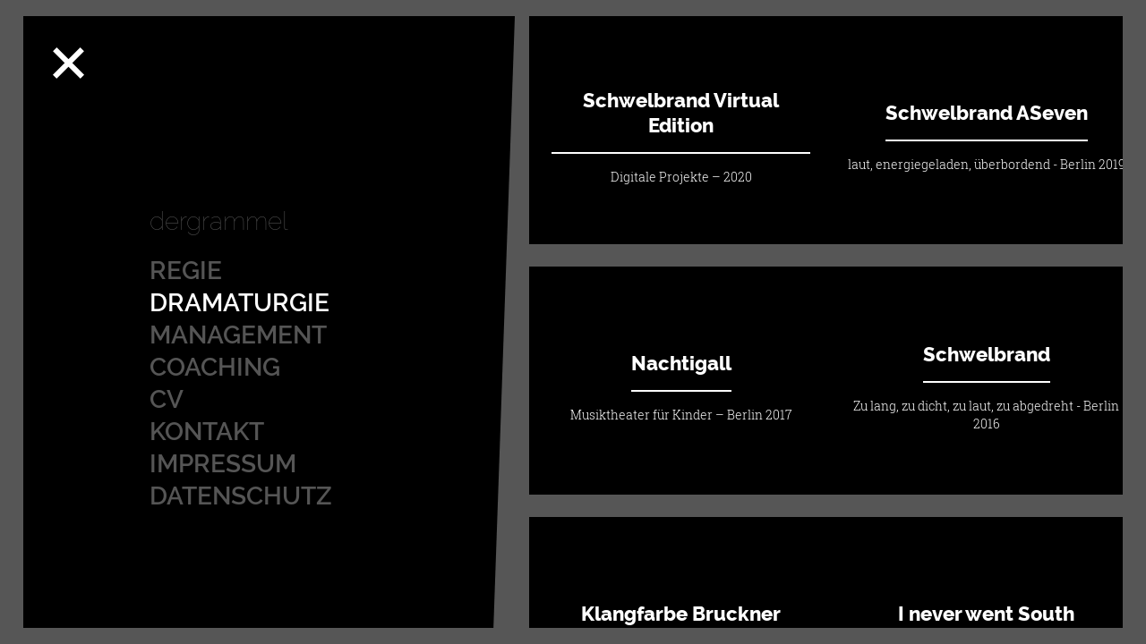

--- FILE ---
content_type: text/html; charset=utf-8
request_url: https://dergrammel.de/dramaturgie
body_size: 1489
content:


<!doctype html>
<html lang="de">
<head>
	<title>dergrammel - Dramaturgie</title>

<base href="https://dergrammel.de/" />
<meta http-equiv="X-UA-Compatible" content="IE=edge">
<meta name="viewport" content="width=device-width, initial-scale=1.0, maximum-scale=1.0, user-scalable=no" />
<meta name="Generator" content="CMS Made Simple - Copyright (C) 2004-2016. All rights reserved." />
<meta http-equiv="Content-Type" content="text/html; charset=utf-8" />
<meta name="description" content="Outside Eye und erster Zuschauer von der Ideenfindung bis zur Umsetzung; in der Konzeptentwicklung und Probenphase.">
	<link rel="stylesheet" href="lib/bootstrap/css/bootstrap.min.css">
	<link rel="stylesheet" type="text/css" href="https://dergrammel.de/tmp/cache/stylesheet_combined_c349f858441f48a79a58ede27f98c6a0.css" />

	<script src="lib/js/prefixfree.min.js"></script>

	<script src="lib/jquery/js/jquery-1.11.1.min.js"></script>
	<script src="lib/bootstrap/js/bootstrap.min.js"></script>
	<script src="lib/bootstrap/js/carousel-swipe.js"></script>
	<script src="lib/bootstrap/js/ie10-viewport-bug-workaround.js"></script>
	<script src="lib/js/barba.min.js"></script>

	<script src="modules/Gallery/templates/slimbox/js/slimbox2.js"></script>
	<script src="//cdnjs.cloudflare.com/ajax/libs/gsap/1.19.0/TweenMax.min.js"></script>

	<script src="lib/js/slimscroll.js"></script>
	<script>var firstRun = true;</script>
	<script src="uploads/template/js/global.js"></script>
	<script src="uploads/template/js/analytics.js"></script>
</head><body>
	<div id="stage" class="stage-root">
		<div class="cont root dark" data-stage-class="stage-root"  data-namespace="beta">
			<div class="left">
				<div class="bgBox"> </div>
				<header id="header">
					<h1>dergrammel - DRAMATURGIE</h1>
				</header>

				<a href="" class="btn-toggle btn-close hidden"> </a>

				<nav id="menu">
					




<ul><li><a id="nav-dergrammel" class="" href="https://dergrammel.de/" data-transition="alpha">dergrammel</a></li><li><a id="nav-regie" class="" href="https://dergrammel.de/regie" data-transition="beta">REGIE</a></li><li class="active"><a id="nav-dramaturgie" class="active" href="https://dergrammel.de/dramaturgie" data-transition="beta">DRAMATURGIE</a></li><li><a id="nav-management" class="" href="https://dergrammel.de/management" data-transition="beta">MANAGEMENT</a></li><li><a id="nav-coaching" class="" href="https://dergrammel.de/coaching">COACHING</a></li><li><a id="nav-pressemappe" class=" no-barba" href="http://dergrammel.de/cv">CV</a></li><li><a id="nav-kontakt" class="" href="https://dergrammel.de/kontakt" data-transition="gamma">KONTAKT</a></li><li><a id="nav-impressum" class="" href="https://dergrammel.de/impressum" data-transition="gamma">IMPRESSUM</a></li><li><a id="nav-datenschutz" class="" href="https://dergrammel.de/datenschutz" data-transition="gamma">DATENSCHUTZ</a></li></ul>
				</nav>
			</div>

			<div class="right">
				<div class="mob-header">
					<div class="mob-inner">
						<div class="bgBox"> </div>
						<div>
							<button class="btn-toggle" type="button"></button>
							<h1><a href="https://dergrammel.de">dergrammel</a></h1>
						</div>
					</div>
				</div>
				<div class="inner">
					<div class="scrollbars">
					
<div class="overview">
			<div class="flex">
		<a href="https://dergrammel.de/schwelbrandvirtual" data-transition="delta">
			<div class="inner">
				<span>Schwelbrand Virtual Edition</span>
				<span>Digitale Projekte – 2020</span>
			</div>
		</a>
	</div>
				<div class="flex">
		<a href="https://dergrammel.de/schwelbrand_aseven" data-transition="delta">
			<div class="inner">
				<span>Schwelbrand ASeven</span>
				<span>laut, energiegeladen, überbordend - Berlin 2019</span>
			</div>
		</a>
	</div>
				<div class="flex">
		<a href="https://dergrammel.de/nachtigall-berlin" data-transition="delta">
			<div class="inner">
				<span>Nachtigall</span>
				<span>Musiktheater für Kinder – Berlin 2017</span>
			</div>
		</a>
	</div>
				<div class="flex">
		<a href="https://dergrammel.de/dramaturgie/schwelbrand-berlin" data-transition="delta">
			<div class="inner">
				<span>Schwelbrand</span>
				<span>Zu lang, zu dicht, zu laut, zu abgedreht - Berlin 2016</span>
			</div>
		</a>
	</div>
				<div class="flex">
		<a href="https://dergrammel.de/bruckner" data-transition="delta">
			<div class="inner">
				<span>Klangfarbe Bruckner</span>
				<span>Konzertinstallation – Duisburg 2015</span>
			</div>
		</a>
	</div>
				<div class="flex">
		<a href="https://dergrammel.de/dramaturgie/never-south-ffm" data-transition="delta">
			<div class="inner">
				<span>I never went South</span>
				<span>Ein Konzert - Frankfurt 2011</span>
			</div>
		</a>
	</div>
				<div class="flex">
		<a href="https://dergrammel.de/anmeinerstatt" data-transition="delta">
			<div class="inner">
				<span>an meiner statt</span>
				<span>Musiktheater - 2009/2010</span>
			</div>
		</a>
	</div>
				<div class="flex">
		<a href="https://dergrammel.de/zerbombt" data-transition="delta">
			<div class="inner">
				<span>Zerbombt</span>
				<span>Schauspiel von Sarah Kane - 2005</span>
			</div>
		</a>
	</div>
				<div class="flex">
		<a href="https://dergrammel.de/mentoring" data-transition="delta">
			<div class="inner">
				<span>Visual Mentoring</span>
				<span>Das Image-Puzzle selbst in die Hand nehmen</span>
			</div>
		</a>
	</div>
	
</div>					</div>
				</div>
			</div>
		</div>
	</div>
</body>
</html>


--- FILE ---
content_type: text/css
request_url: https://dergrammel.de/tmp/cache/stylesheet_combined_c349f858441f48a79a58ede27f98c6a0.css
body_size: 5217
content:
/* cmsms stylesheet: Layout modified: Donnerstag, 2. März 2017 12:28:27 */
@font-face {
	font-family: 'Raleway Italic';
	src: url('https://dergrammel.de/uploads/template/fonts/Raleway-Italic.ttf');
}

@font-face {
	font-family: 'Raleway Thin';
	src: url('https://dergrammel.de/uploads/template/fonts/Raleway-Thin.ttf');
}

@font-face {
	font-family: 'Raleway Regular';
	src: url('https://dergrammel.de/uploads/template/fonts/Raleway-Regular.ttf');
}

@font-face {
	font-family: 'Raleway SemiBold';
	src: url('https://dergrammel.de/uploads/template/fonts/Raleway-SemiBold.ttf');
}

@font-face {
	font-family: 'Raleway ExtraBold';
	src: url('https://dergrammel.de/uploads/template/fonts/Raleway-ExtraBold.ttf');
}

@font-face {
	font-family: 'RobotoSlab Regular';
	src: url('https://dergrammel.de/uploads/template/fonts/RobotoSlab-Regular.ttf');
}

@font-face {
	font-family: 'RobotoSlab Light';
	src: url('https://dergrammel.de/uploads/template/fonts/RobotoSlab-Light.ttf');
}

body {
	font-family: "Raleway SemiBold", Helvetica, Arial, sans-serif;
	font-size: 14px;
	line-height: 1.42857143;
	color: #000;
	background-color: #565656;
}

a:hover,
a:visited,
a:active,
a:link {
	text-decoration: none;
	outline-style: none;
}

.form-control:focus {
	border-color: transparent transparent #333!important;
	outline: 0;
	-webkit-box-shadow: none;
	box-shadow: none;
}

#stage {
	position: relative;
	width: 96vw;
	height: 95vh;
	min-height: 95vh;
	margin: 2.5vh auto;
}

#stage.stage-root {
	overflow: hidden;
}

#stage.stage-def {
	height: auto;
	background-repeat: no-repeat;
	background-position: 0 0;
	background-size: 1220px 770px;
	overflow: hidden;
}

@media (min-width: 1218px) {
	.def.cont {
		background-size: 100% auto;
	}

	.def.cont:before {
		height: 0% !important;
		padding-bottom: 84% !important;
	}
}

.cont.bgimage {
	background-repeat: no-repeat;
	background-color: #fff;
}

.cont {
	position: absolute;
	width: 100%;
	height: 100%;
	overflow: hidden;
}

.def.cont {
	position: static;
	max-height: none;
	min-height: 94vh;
}

.def.cont:before {
	content: '';
	position: absolute;
	top: 0;
	left: 0;
	width: 100%;
	height: 100%;
	background: -moz-linear-gradient(90deg, rgba(255,255,255,1) 0%, rgba(255,255,255,0) 75%, rgba(255,255,255,0) 100%);
	background: -webkit-gradient(linear, left top, left bottom, color-stop(0%, rgba(255,255,255,0)), color-stop(25%, rgba(255,255,255,0)), color-stop(100%, rgba(255,255,255,1)));
	background: -webkit-linear-gradient(90deg, rgba(255,255,255,1) 0%, rgba(255,255,255,0) 75%, rgba(255,255,255,0) 100%);
	background: -o-linear-gradient(90deg, rgba(255,255,255,1) 0%, rgba(255,255,255,0) 75%, rgba(255,255,255,0) 100%);
	background: -ms-linear-gradient(90deg, rgba(255,255,255,1) 0%, rgba(255,255,255,0) 75%, rgba(255,255,255,0) 100%);
	background: linear-gradient(0deg, rgba(255,255,255,1) 0%, rgba(255,255,255,0) 75%, rgba(255,255,255,0) 100%);
	padding-bottom: 67% !important;
}

.left,
.right {
	position: relative;
	float: left;
	height: 100%;
}

.left {
	width: 46%;
	background-color: #000;
	z-index: 2;
}

.right {
	width: 54%;
	background-color: #000;
	z-index: 1;
	overflow-y: auto;
}

.left > * {
	position: absolute;
}

.left > .bgBox {
	top: -20px;
	left: -4%;
	width: 107%;
	height: 105%;
	transform: rotate(2deg);
	background-color: #fff;
/*opacity: 0.1;*/
}

.right .inner {
	height: 100%;
/*	overflow: hidden;*/
	overflow-x: hidden;
}

#men-over {
	position: absolute;
	top: 0;
	right: 0;
	height: 100%;
	z-index: 9;
}

#men-over > .bgBox {
	position: absolute;
	top: -20px;
	left: -4%;
	width: 107%;
	height: 105%;
	transform: rotate(2deg);
	background-color: #565656;
}

#men-over-inner {
	position: relative;
}

#men-over a {
	display: block;
	float: left;
	box-sizing: border-box;
	width: 31%;
	height: 220px;
	font-family: "RobotoSlab Light", Helvetica, Arial, sans-serif;
	color: #fff;
	background-color: #000;
	text-align: center;
	padding: 3% 2%;
}

#men-over span {
	display: inline-block;
	font-family: "Raleway ExtraBold", Helvetica, Arial, sans-serif;
	font-size: 22px;
	line-height: 1.3em;
	border-bottom: 4px solid #fff;
	padding-bottom: 5%;
	margin: 5%;
}

#men-over a,
#men-over a:nth-child(4n) {
	margin: 0 3% 3% 0;
}

#men-over a:nth-child(3) {
	margin-right: 0;
}

#men-over a:nth-child(-n+3) {
}

#men-over p {
	margin: 0;
}

.full-col {
	position: relative;
	width: 680px;
	background-color: #fff;
	margin: 0 auto;
	padding: 50px 0 150px;
}

.dark .full-col {
	color: #fff;
	background-color: #000;
}

.full-col .inner {
	font-family: "RobotoSlab Light", Helvetica, Arial, sans-serif;
	font-size: 16px;
	line-height: 1.5em;
	width: 610px;
	margin: 0 auto;
}

.full-col h1 {
	display: block;
	font-family: "Raleway ExtraBold", Helvetica, Arial, sans-serif;
	font-size: 60px;
	color: #565656;
	text-align: center;
	margin-bottom: 100px;
}

.full-col h2 {
	font-family: "Raleway ExtraBold", Helvetica, Arial, sans-serif;
	font-size: 22px;
	line-height: 1.3em;
	margin: 0;
}

.full-col a {
	color: inherit;
}

.full-col p {
	padding: 0 0 1.5em 0;
	margin: 0;
}

.footer {
	position: absolute;
	bottom: 0;
	display: block;
	width: 100%;
	height: 150px;
	border-bottom: 90px solid #000;
}

.footer.nopitch {
	background-color: #000;
}

.totop .icon {
	position: absolute;
	width: 100%;
	height: 140px;
	background-image: url('https://dergrammel.de/uploads/template/images/chevron-up.svg');
	background-size: 40px;
	background-position: center 60px;
	background-repeat: no-repeat;
	z-index: 2;
}

/*.footer .bgBox {
	position: absolute;
	top: -35%;
	left: -2%;
	width: 104%;
	height: 200%;
	transform: rotate(2deg);
	background-color: #000;
}
*/
#header {
	display: none;
}

#menu {
	width: 50%;
	left: 25%;
	margin-top: 35%;
}

#menu ul {
	padding: 0;
}

#menu li {
	list-style: none;
}
	
#menu li a {
	display: block;
	color: #000;
	font-size: 28px;
	line-height: 36px;
}

#menu li a.active {
	text-decoration: none;
}

.root #menu li:first-child a { 
	font-family: "Raleway Thin", Helvetica, Arial, sans-serif;
	margin-bottom: .7em;
}

#menu li a.to-white,
#menu li a.to-black {
	transition: color 1s ease-out;
}

#menu li a.to-white {
	color: #555;
}

#menu li.active a.to-white {
	color: #fff;
}

#menu li a.to-black {
	color: #000;
}

/*** dark ***/
.cont.root.dark {
	background-color: #565656;
}

.root.dark .left {
	background-color: #565656;
}

.root.dark .left > .bgBox {
	left: -12%;
	background-color: #000;
}

.root.dark #menu li a {
	color: #555;
}

.root.dark #menu li a.active {
	color: #fff;
}

.root.dark .right {
	position: absolute;
	top: 0;
	right: 0;
	height: 100%;
	background-color: #565656;
}

.root.dark .right > .bgBox {
	background-color: #565656;
}

.overview {
	display: flex;
    flex-flow: row wrap;
	margin: 0 -0.5vw 0 -1vw;
}

.overview .flex {
	flex-basis: 33.3333%;
    max-width: 33.3333%;
	height: 280px;
}

.overview a {
	display: table;
	width: 100%;
	height: 100%;
	font-family: "RobotoSlab Light", Helvetica, Arial, sans-serif;
	color: #fff;
	hyphens: auto;
	padding: 0 1vw 2vw;

    /* glow effect */
    text-shadow: none;
	transition: text-shadow 2500ms cubic-bezier(.06,.52,.41,.92) 0s;
}

.overview a:hover {
    /* glow effect */
    text-shadow: -1px 1px 30px rgba(255, 255, 255, 1), 0px 0px 3px rgba(255, 255, 255, .6);
	transition: text-shadow 150ms cubic-bezier(.79,.16,.94,.74) 0s;
}

.overview a .inner {
	display: table-cell;
	vertical-align: middle;
	height: 100%;
	text-align: center;
	background-color: #000;
	padding: 4% 3%;
}

.overview span {
	display: inline-block;
}

.overview span:nth-child(1) {
	font-family: "Raleway ExtraBold", Helvetica, Arial, sans-serif;
	font-size: 22px;
	line-height: 1.3em;
	border-bottom: 2px solid #fff;
	padding-bottom: 5%;
	margin: 5%;
}

.overview span:nth-child(2) {
	width: 100%;
}

.overview p,
.dates-cont p {
	margin: 0;
}

/* custom scrollbars */
.scrollbars {
    position: relative;
    height: 100%;
    width: 100%;
}
.scroll-wrapper.mac + .scrollBarContainer{
    background-color: transparent;
}
.scrollBarContainer.animate .scroll{
    transition: 2s opacity ease;
    opacity: 0;
}
.scrollBarContainer:hover .scroll{
    opacity: 0.5;
    transition: none;
}
.unselectable {
    user-select: none;
} 
.scroll{
    border-radius: 10px;
}
.wrapper + .scrollBarContainer{
    background-color: #eee9ee;
}
.scrollBar {
    background-color: #60F509;
    border-radius: 10px;
    opacity: 0.5;
}
.scroll-bar{
    background-color: #14D1E0;
}


@media (max-width: 1380px) {
	.overview {
		/*display: block;
		flex-flow: row wrap;
		margin: 0 -0.6vw;*/
	}

	.overview .flex {
		flex-basis: 50%;
		max-width: 50%;
	}
}


/*** fullpage  ***/
.full .full-col {
	/*position: relative;
	padding-bottom: 60px;*/
}

.full .full-col .inner {
/*	position: relative;
	background-color: green*/
}

.full .full-col .inner > div {
	position: relative;
}

.full .full-col .inner > div > :not(:last-child) {
	padding-bottom: 40px;
}

.full .full-col .stripe {
	position: relative;
	color: #fff;
}

.full .full-col .stripe .bgBox {
	position: absolute;
	left: -33vw;
	width: 133vw;
	height: 100%;
	background-color: #000;
}

.full .full-col .iframe {
}

/*
.full .full-col div[class^="stripe-"] {
	color: #fff;
	margin: 140px 0;
}

.full .full-col div[class^="stripe-"]:last-child {
	margin-bottom: 0;
}

.full .full-col .stripe-hrz {
	margin: 0 !important;
}
*/
/*
.full .full-col div[class^="stripe-"] .bgBox {
display: none;
	position: absolute;
	top: -10%;
	left: -33vw;
	width: 125vw;
	height: 120%;
	background-color: #000;
	transform-origin: center;
}

.full .full-col .stripe-dwn .bgBox {
	transform: rotate(2deg);
}

.full .full-col .stripe-up .bgBox {
	transform: rotate(-2deg);
}
*/
[class^="triangle-"] {
	position: relative;
	left: -33vw;
	width: 0;
	height: 60px;
	border-style: solid;
}

.triangle-btm-up {
	border-width: 60px 133vw 0 0;
	border-color: #000000 transparent transparent transparent;
}

.triangle-btm-dwn {
	border-width: 0 133vw 60px 0;
	border-color: transparent #000000 transparent transparent;
}

.triangle-top-up {
	border-width: 0 0 60px 133vw;
	border-color: transparent transparent #000000 transparent;
}

.triangle-top-dwn {
	border-width: 60px 0 0 133vw;
	border-color: transparent transparent transparent #000000;
}

/*.full .full-col .stripe-hrz .bgBox {
	transform: scale(2);
}*/

#carousel-block3 {
	min-height: 180px;
}

#carousel-block3 .carousel-inner {
/*	position: absolute;*/
	height: 100%;
}

#carousel-block3 .carousel-inner .item {
	background-color: #fff;
}

#carousel-block3 .item-inner {
	position: relative;
	border-left: 1px solid #000;
	padding: 25px 0 0 15px;
}

#kritiken p strong {
	font-family: "Raleway Italic", Helvetica, Arial, sans-serif;
	font-size: 22px;
	line-height: 28px;
}


#besetzung table {
	width: 100%;	
}

#besetzung td {
	width: 50%;
	vertical-align: top;
}

#besetzung h3 {
	font-family: "Raleway ExtraBold", Helvetica, Arial, sans-serif;
	font-size: 22px;
	line-height: 31px;
	text-align: center;
	margin: 0 0 30px 0;
	padding: 10rem 0 0;
}

#besetzung p span {
	font-family: "Raleway SemiBold", Helvetica, Arial, sans-serif;
	color: #565656;
	text-decoration: none !important;
	font-size: 15px;
}

#besetzung p {
	font-size: 16px;
	line-height: 20px;
	margin: 0;
	padding: 0;
}

#besetzung p:nth-child(even) {
	padding-bottom: 1.5em;
}

#medien {
	margin: 0;
}

.full .full-col h1 {
	margin-bottom: .3em;
}

.full .full-col h2 {
	display: block;
	font-family: "RobotoSlab Light", Helvetica, Arial, sans-serif;
	text-align: center;
	margin-bottom: 3em;
}

.nav-fix {
	display: block;
	position: fixed;
	top: 245px;
	left: 0;
	width: 100%;
	z-index: 9;
	pointer-events: none;
	overflow: hidden;
}

.nav-fix .inner {
	/*position: relative;*/
	width: 1160px;
	margin: 0 auto;
}

.full #menu,
.full #prvnxt {
	float: left;
	width: auto;
	margin: 0;
}

.full #prvnxt {
/*	left: auto;
	right: -240px;*/
	float: right;
}

.full #menu ul,
#prvnxt ul {
	width: 240px;
	padding: 0;
}


.full #menu li,
.full #prvnxt li {
	list-style: none;
	background-color: #000;
	margin-bottom: 15px;
	pointer-events: all;
}

.full #menu li a,
.full #prvnxt li a {
	display: block;
	font-family: "Raleway Light", Helvetica, Arial, sans-serif;
	color: #777;
	font-size: 22px;
	line-height: 32px;
	text-align: right;
	padding-right: 30px;
}

.full #prvnxt li a {
	text-align: left;
	padding-right: 0;
	padding-left: 30px;
	pointer-events: all;
}

.full #menu li.active a,
.full #menu li a:hover,
.full #prvnxt li.active a,
.full #prvnxt li a:hover {
	color: #fff;
	transition: color .3s;
}

/*
.full .footer {
	height: 140px;
	background-color: #000;
	margin-top: -140px;
}

.full .totop .icon {
	background-position: center center;
}

.full .footer .bgBox {
	display: none;
}
*/

.full #grid {
	margin: 0 -15px;
}

.full .grid-item {
	float: left;
	width: 218px;
	height: 284px;
	text-align: center;
}

.full .grid-item--width2  {
	width: 420px;
}

.full .grid-item a {
}


@keyframes scaleInAnim {
    from {transform: scale(0);}
    to {transform: scale(1);}
}

.scaleIn {
	transform-origin: center;
	animation: scaleInAnim .4s ease-in;
}


.btn-toggle {
	position: absolute;
	width: 100px;
	height: 100px;
	background-color: transparent;
	background-image: url('https://dergrammel.de/uploads/template/images/bars_black.svg');
	background-size: 55%;
	background-position: center;
	background-repeat: no-repeat;
	border: none;
	z-index: 999;
}

.btn-toggle.btn-close {
	background-image: url('https://dergrammel.de/uploads/template/images/times.svg');
}

.btn-toggle.btn-close.grey {
	background-image: url('https://dergrammel.de/uploads/template/images/times_grey.svg');
}

@media (max-width: 810px) {
	.btn-toggle.btn-close {
		background-image: url('https://dergrammel.de/uploads/template/images/times_grey.svg');
	}
}

.mob-header {
	display: none;
	position: fixed;
	top: 0; left: 0;
	width: 100vw;
	height: 18vw;
	z-index: 9;
}

.mob-inner {
	position: relative;
	width: 100%;
	height: 100%;
}

.mob-inner > .bgBox {
	position: absolute;
	top: -13%;
	left: -3%;
	width: 106%;
	height: 125%;
	transform: rotate(-2deg);
	background-color: #fff;
	transition: background-color 1s ease-in;
	z-index: -1;
}

.mob-header.black .mob-inner > .bgBox {
	background-color: #000;
	transition: background-color 1s ease-in;
}

.root .btn-toggle.btn-close {
	background-size: 55%;
	background-image: url('https://dergrammel.de/uploads/template/images/times.svg');
}

.mob-header h1 {
	font-family: "Raleway Thin", Helvetica, Arial, sans-serif;
	font-size: 9vw;
	letter-spacing: .1em;
	line-height: 19vw;
	text-align: center;
	padding-left: 10vw;
	margin: 0;
}

.mob-header h1 a {
	display: block;
	width: 100%;
	height: 100%;
	color: #000;
	transition: color 1s;
}

.mob-header.black h1 a {
	color: #fff;
	transition: color 1s;
}

#carousel-home {
	height: 100%;
}

#carousel-home .carousel-inner {
	height: 100%;
}

#carousel-home a.item-inner {
	position: relative;
	width: 80%;
	margin: 0 auto;
}

#carousel-gallery {
	width: 680px;
	height: auto;
}

.def .carousel-inner {
	height: 504px;
}

.def a.item-inner {
	position: relative;
	left: 0;
	width: 100%;
	height: 100%;
	background-position: center top;
	background-size: contain;
	background-repeat: no-repeat;
}

.carousel .comment {
	height: 4em;
	font-size: 14px;
	line-height: 1.3em;
	overflow-y: auto;
	padding: 15px 30px;
}

.carousel-inner .item {
	width: 100%;
	height: 100%;
	background-size: cover;
	background-position: center;
}

.carousel-inner .item .ovrlyBox {
	position: absolute;
	height: 100%;
	width: 100%;
	background-color: #565656;
	opacity: 0.7;
}

.carousel-inner a.item-inner {
/*	position: absolute;*/
	display: block;
/*	left: 10%;
	width: 80%;*/
	height: 100%;
	color: #fff;
	text-align: center;
}

.carousel-inner a.item-inner.nolink {
	cursor: default;
}

.carousel-inner .item h2 {
	display: inline-block;
	font-family: "Raleway ExtraBold", Helvetica, Arial, sans-serif;
	font-size: 60px;
	line-height: 70px;
	border-bottom: 4px solid #fff;
	margin-top: 25%;
}

.carousel-inner .item .introtext {
	/*position: relative;*/
	font-family: "RobotoSlab Light", Helvetica, Arial, sans-serif;
	font-size: 21px;
	line-height: 30px;
	margin-top: .5%;
}

.carousel-indicators {
	position: absolute;
	bottom: 0;
	left: 50%;
	z-index: 15;
	width: 60%;
	padding-left: 0;
	margin-left: -30%;
	text-align: center;
	list-style: none;
}

.carousel-indicators li {
	width: 12px;
	height: 12px;
	border: none;
	border-radius: 0;
	margin: 0 10px;
	margin-bottom: 3px;
	opacity: 0.5;
	background-color: #fff;
}

.carousel-indicators .active {
	width: 12px;
	height: 18px;
	opacity: 1;
	margin: 0 10px;
	transition: margin-bottom .5s;
}


.def  .carousel-indicators {
	position: static;
	width: 100%;
	height: 30px;
	margin: 0;
}

.def  .carousel-indicators li {
	vertical-align: middle;
}


.fulltext {
	position: absolute;
	bottom: 17%;
	width: 100%;
	text-align: center;
	font-family: "Raleway Regular", Helvetica, Arial, sans-serif;
	font-size: 21px;
	line-height: 30px;
}

.fulltext .bgBox {
	display: inline-block;
	transform: rotate(-2deg);
	background-color: #fff;
}

.fulltext .bgBox > div {
	color: #000;
	transform: rotate(2deg);
	margin: .1em 2em;
}

.dates-cont {
	margin-bottom: 80px;
}

.dates-cont .fulltext {
	position: static;
	margin-bottom: 30px;
}

.dates-cont .bgBox {
	background-color: #000;
}

.dates-cont .fulltext .bgBox > div {
	color: #fff;
	padding: 20px 0;
}


.contactform {
	margin-bottom: 70px;
}

.contactform > fieldset > div {
	float: left;
}

.contactform > fieldset > div:first-child {
	width: 40%;
	padding-right: 5%;
}

.contactform > fieldset > div:nth-child(2) {
	width: 60%;
}

.contactform > fieldset input {
	font-size: 16px;
	color: #d8d8d8;
	border: none;
	border-bottom: 1px solid #333;
	background-color: transparent;
	padding-left: 20px;
}

.contactform > fieldset label {
	display: none;
}

.contactform textarea {
	clear: both;
	font-size: 16px;
    color: #d8d8d8;
	border: none;
	border-radius: 0;
	background-color: #1a1a1a;
    box-shadow: none;
	resize: none;
	padding: 10px 20px;
	margin-top: 1.5em;
}

.contactform .submit {
	float: left;
	width: 100%;
}

.contactform input[type="submit"] {
	float: right;
	font-family: "Raleway SemiBold", Helvetica, Arial, sans-serif;
	font-size: 22px;
	text-transform: uppercase;
	color: #fff;
	border: none;
	background-color: transparent;
	margin-top: 1.5em;
}

/* transitions */
.trans-wrap {
	position: fixed;
	top: 0;
	left: 2%;
	width: 96%;
	height: 100vh;
	overflow: hidden;
	z-index: 1000;
}

#trans-init.trans-wrap {
	top: 2.5vh;
	height: 95vh;
}

#trans-init .trans-elm {
	position: relative;
	width: 100%;
	height: 100%;
	margin: 0 auto;
	transform-origin: center;
}

#trans-init .trans-elm.trans-1st {
	transform: scale(0);
	background-color: #fff;
	opacity: 0;
}

#trans-init .trans-elm.trans-2nd {
	top: -95vh;
	left: 50%;
	width: 50%;
	transform: scale(1.2) rotate(2deg);
	background-color: #fff;
	margin: 0;
}

#trans-init .trans-elm.trans-3rd {
	position: absolute;
	top: 45%;
	left: 40%;
	width: 20%;
	height: 10%;
	font-family: "RobotoSlab Light", Helvetica, Arial, sans-serif;
	font-size: 5vh;
	line-height: 10vh;
	text-align: center;
	margin: 0;
}


#trans-delta .trans-elm {
	position: relative;
	width: 0;
	height: 100%;
	margin: 0 auto;
	transform-origin: center;
	transform: scale(1.2) rotate(2deg);
}

#trans-delta .trans-elm.trans-1st {
	background-color: #000;
}

#trans-delta .trans-elm.trans-2nd {
	top: -100vh;
	background-color: #fff;
}


@media (max-width: 1175px) {
	/*** fullpage  ***/
	.full .btn-toggle {
		position: fixed;
		top: 0;
		left: 2vw;
		width: 30px;
		height: 30px;
		background-size: 85%;
	}

	.full .btn-toggle.grey {
		background-image: url('https://dergrammel.de/uploads/template/images/times.svg');
	}

	.nav-fix {
		top: 0;
	}

	.nav-fix .inner {
		width: 96vw;
		background-color: rgba(0, 0, 0, 1);
	}

	.full #menu {
		margin-left: 35px;
	}

	.full #menu ul,
	.full #prvnxt ul {
		width: auto;
	}

	.full #menu li,
	.full #prvnxt li {
		float: left;
		margin-bottom: 0;
		background-color: transparent;
	}

	.full #prvnxt li {
		float: right;
	}

	.full #menu li a,
	.full #prvnxt li a {
		font-size: 1.5vw;
		line-height: 32px;
		padding: 0 10px;
	}

	.full #prvnxt li a {
		/*padding-left: 10px;*/
	}
}

@media (max-width: 768px) {
	#stage {
		width: 100%;
		height: auto;
		min-height: 100vh;
		background-image: none !important;
		margin: 0;
		overflow: hidden;
	}

	.root.cont {
		width: 200%;
		min-height: 100%;
		max-height: none;
		margin-left: -100%;
	}

	.left,
	.right {
		width: 50%;
		overflow-y: scroll;
	}

	.left {
		z-index: auto;
		background-color: #000;
	}

	.left > .bgBox {
		display: none;
	}
	
	.root.dark .left {
		background-color: #000;
	}

	.right {
		z-index: auto;
	}
	
	.right .inner,
	.full-col	{
		padding: 17vw 0 0 0;
	}

	.def .right .inner,
	.def .full-col	{
		padding: 22vw 0 150px;
	}

	.full-col {
		width: 100%;
	}

	.full-col .inner {
		font-size: 20px;
		line-height: 1.5em;
		width: 100%;
		padding: 17vw 2vw 0 2vw;
	}

	.def .full-col .inner {
		padding: 0 2vw;
	}

	.full-col h1 {
		display: block;
/*		position: absolute;
		top: .5vw; right: 0;*/
		width: 100%;
		font-size: 11vw;
		line-height: 1.3em;
		padding-left: 25vw;
		text-align: left;
	}
	
	.footer {
		background-color: #000;
		/*margin-top: 0;*/
	}

	.footer .bgBox {
		display: none;
	}

	.overview {
		display: block;
		padding: 8vw 0 0 2%;
		margin: 0 -1vw;
	}

	.overview .flex {
		max-width: none;
		height: auto;
	}

	.overview a {
		width: 98%;
		height: 300px;
		margin-bottom: 5%;
		padding: 0;
	}

	.overview a .inner {
		padding: 0 3%;
	}
	
	.overview span:nth-child(1) {
		font-size: 3rem;
	}

	.overview span:nth-child(2) {
		font-size: 2rem;
	}

	.root.dark .right .inner {
		height: auto;
	}

	.scrollbars {
		position: static;
/*		height: auto;*/
	}

	#menu {
		width: 100%;
		left: auto;
		padding-left: 8vw;
		margin-top: 21vw;
	}

	#menu li a {
		color: #555;
		font-size: 11vw;
		line-height: 1.5em;
	}

	#menu li:first-child a { 
		display: none;
	}

	#menu li a.active {
		color: #fff;
	}
	
	.mob-header {
		display: block;
		height: 18vw;
	}

	.def .btn-toggle {
		width: 20vw;
		height: 20vw;
		margin: 0 0 0 3vw;
	}

	.def .btn-toggle.btn-close {
		background-size: 55%;
	}

	.root .btn-toggle {
		float: left;
		width: 20vw;
		height: 20vw;
		padding: 0;
		margin: 0 0 0 3vw;
		background-size: 45%;
	}

	#carousel-home {
	}

	#carousel-home a.item-inner {
		width: 100%;
	}
	
	.fulltext {
	}

/*	.btn-close  {
		display: block;
		background-color: transparent;
		background-image: none;
 		border: none;
		z-index: 2;
	}
*/
	.carousel-inner a.item-inner {
		left: 0;
		width: 100%;
		overflow: hidden;
	}

	.carousel-inner .item h2 {
		font-size: 10vw;
		line-height: 12vw;
		border-bottom: 5px solid #fff;
		margin-top: 12vw;
	}
	
	.carousel-inner .item .introtext {
		font-size: 5vw;
		line-height: 7vw;
		margin-top: .5%;
	}	

	.fulltext {
		position: relative;
		bottom: auto;
		font-size: 7vw;
		line-height: 9vw;
		margin-top: 2em;
	}
	
	.fulltext .bgBox {
		width: 130%;
		margin-left: -15%;
	}

	.fulltext .bgBox > div {
		margin: .4em 0;
	}

	/*** fullpage  ***/
	.full .full-col h1 {
		position: static;
		text-align: center;
		padding: 0;
	}
	
	.nav-fix {
		display: none !important;
	}

	.full .btn-close {
		position: fixed;
		background-image: url('https://dergrammel.de/uploads/template/images/times.svg');
	}

	.full .mob-header {
		display: block;
		height: 18vw;
	}

/*	.full .full-col .stripe-dwn .bgBox,
	.full .full-col .stripe-up .bgBox {
		display: none;
	}

	.full .full-col .stripe-dwn,
	.full .full-col .stripe-up {
		background-color: #000;
		margin: 0;
	}
*/
	
	#carousel-gallery {
		width: 100%;
	}

	#carousel-gallery .carousel-inner {
		height: 60vw;
	}

	.def .carousel-indicators {
		/*position: relative;
		height: 24px;
		margin-top: 10px;*/
	}

	.def .carousel-indicators li {
		width: 4px;
		margin: 0 5px;
	}

	.iframe {
		width: 100%;
	}

	.iframe iframe {
		width: 100%;
		height: 60vw;
	}

	.contactform > fieldset > div:first-child {
		width: 100%;
		padding-right: 0;
	}

	.contactform > fieldset > div:nth-child(2) {
		width: 100%;
	}

	/* transitions */
	.trans-wrap {
		left: 0;
		width: 100%;
	}

	#trans-init.trans-wrap {
		top: 0;
		height: 100vh;
	}
	
	#trans-init .trans-elm.trans-2nd {
		top: -100vh;
		left: 0;
		width: 100%;
	}
}


/* SLIMBOX */
#lbOverlay {
	position: fixed;
	z-index: 9999;
	left: 0;
	top: 0;
	width: 100%;
	height: 100%;
	background-color: #000;
	cursor: pointer;
}

#lbCenter, #lbBottomContainer {
	position: absolute;
	z-index: 9999;
	overflow: hidden;
/*	background-color: #fff;*/
}

.lbLoading {
	background: #000 url('https://dergrammel.de/modules/Gallery/templates/slimbox/css/loading.gif') no-repeat center;
}

#lbImage {
	position: absolute;
	left: 0;
	top: 0;
	border: 10px solid #000;
	background-repeat: no-repeat;
}

#lbPrevLink, #lbNextLink {
	display: block;
	position: absolute;
	top: 0;
	width: 50%;
	outline: none;
}

#lbPrevLink {
	left: 0;
}

#lbPrevLink:hover {
	/*background: transparent url(prevlabel.gif) no-repeat 0 15%;*/
}

#lbNextLink {
	right: 0;
}

#lbNextLink:hover {
	/*background: transparent url(nextlabel.gif) no-repeat 100% 15%;*/
}

#lbBottom {
	font-family: "RobotoSlab Light", Helvetica, Arial, sans-serif;
	color: #fff;
	line-height: 1.4em;
	text-align: left;
	border: 10px solid #000;
	border-top-style: none;
}

#lbCloseLink {
	display: block;
	float: right;
	width: 22px;
	height: 22px;
	background-image: url('https://dergrammel.de/uploads/template/images/times.svg');
	background-repeat: no-repeat;
	margin: 5px 0;
	outline: none;
}

#lbCaption, #lbNumber {
	margin-right: 71px;
}

#lbCaption {
	font-weight: bold;
}


--- FILE ---
content_type: text/javascript
request_url: https://dergrammel.de/uploads/template/js/global.js
body_size: 4553
content:
"use strict";
var	FadeTransition,
		topOffset = 245,
		scrollElm;

function mobNav() {
	$('.btn-toggle').on('click', function (e) {
		$('.mob-header').toggleClass('black');
		$('.mob-header .btn-toggle').toggleClass('btn-close');
		var closed = $('.mob-header .btn-toggle').hasClass('btn-close');
		if (closed) {
			$( ".left" ).scrollTop( 0 );
			$('.left .btn-close').addClass('hidden');
		}
		$('.cont').animate({
			'margin-left': closed ?  0 : '-100%'
		}, 800, function() {});
	});
}

function fadeCarouselItem(e, _fadeIn) {
	var	_delay = 300,
			_fade = 900,
			nxt_delay = 1;
	$('a >*', e).each(function(){
		if(_fadeIn) {
			$(this).delay(nxt_delay).fadeIn(_fade);
		} else {
			$(this)/*.delay(nxt_delay)*/.fadeOut(/*_fade, function(){console.log('fadeOut');}*/);
		}
		nxt_delay = nxt_delay + _delay;
	});
}

function disableActions() {
//console.log($('.cont').length);
	$('body').css('cursor', 'none');
	$('a,button,*[type="submit"],*[type="button"]').css({cursor: 'none', pointerEvents: 'none'}).attr('disabled', 'disabled');
}

function enableActions() {
	$('body').css('cursor', 'default');
	$('a,button,*[type="submit"],*[type="button"]').css({cursor: 'pointer', pointerEvents: 'all'}).removeAttr('disabled');
}

function toTopBtn() {
	$(".totop .icon").removeClass('icon').addClass('no-icon');
	$(window).scroll(function () {
		if ($(this).scrollTop() > 200) {
			$(".totop .no-icon").addClass('icon').removeClass('no-icon');
		} else {
			$(".totop .icon").removeClass('icon').addClass('no-icon');
		}
	});
	$('.totop').click(function(e) {
		e.preventDefault();
		$("html, body").animate({
			scrollTop: "0px"
		}, 500);
	});
}

// pushState anchors
function setHash(el) {
	var	_url = location.hash
					? location.href.replace(location.hash, el.hash)
					: location.href + el.hash;
	if (history.pushState) {
		history.pushState(null, null, _url);
	} else {
		location.href = _url;
	}
}


// Transitions		
function transition_default()  {
//console.log('transition_default');
	return Barba.BaseTransition.extend({
	  start: function() {
		/**
		 * This function is automatically called as soon the Transition starts
		 * this.newContainerLoading is a Promise for the loading of the new container
		 * (Barba.js also comes with an handy Promise polyfill!)
		 */

		// As soon the loading is finished and the old page is faded out, let's fade the new page
		Promise
		  .all([this.newContainerLoading, this.fadeOut()])
		  .then(this.fadeIn.bind(this));
	  },

	  fadeOut: function() {
		/**
		 * this.oldContainer is the HTMLElement of the old Container
		 */

		return $(this.oldContainer).animate({ opacity: 0 }).promise();
	  },

	  fadeIn: function() {
		/**
		 * this.newContainer is the HTMLElement of the new Container
		 * At this stage newContainer is on the DOM (inside our #barba-container and with visibility: hidden)
		 * Please note, newContainer is available just after newContainerLoading is resolved!
		 */

		var _this = this;
		var $el = $(this.newContainer);

		// set stage classes
		if($el.data('stage-class') && $el.data('stage-class') != $('#stage').attr('class')) {
			$('#stage').removeClass().addClass( $el.data('stage-class') );
		}
		
		$(this.oldContainer).hide();

		$el.css({
		  visibility : 'visible',
		  opacity : 0
		});

		$el.animate({ opacity: 1 }, 400, function() {
		  /**
		   * Do not forget to call .done() as soon your transition is finished!
		   * .done() will automatically remove from the DOM the old Container
		   */
			_this.done();
		});
	  }
	});

/*	return Barba.BaseTransition.extend({
		start: function() {
			this.newContainerLoading.then(this.finish.bind(this));
		},
		finish: function() {
			toTopBtn();

			document.body.scrollTop = 0;
			this.done();
		}
	});*/
}

function transition_beta()  {
	return Barba.BaseTransition.extend({
	  start: function() {
//console.log('transition_beta start');
		Promise
		  .all([this.newContainerLoading])
		  .then(this.movePages.bind(this));
	  },

	  movePages: function() {
		var _this = this;
		var $el = $(this.newContainer);
		
		disableActions();
			
		// set stage classes
		if($el.data('stage-class') && $el.data('stage-class') != $('#stage').attr('class')) {
			$('#stage').removeClass().addClass( $el.data('stage-class') );
		}
		
		$el.find('.inner a').hide();
		
		$(this.oldContainer).css({zIndex: 0});
		$el.find('#menu').hide();
		$el.css({
			visibility: 'visible',
			overflow: 'visible',
			left: '100vw',
			zIndex: 1
		});

		TweenLite.to($el, .8, {
			ease: Sine.easeOut,
			left: "0px",
			onComplete: function() {
				$el.css({
					overflow: 'visible',
					zIndex: 0
				});
				_this.done();
			}		
		});
	  }
	});
}

function transition_delta()  {
	return Barba.BaseTransition.extend({
		start: function() {
//console.log('transition_delta start');
			Promise
			  .all([this.newContainerLoading])
			  .then(this.movePages.bind(this));
		},

		movePages: function() {
			var _this = this;
			var $el = $(this.newContainer);

			disableActions();
			
			var $twrap = $('<div>').attr('id', 'trans-delta').addClass('trans-wrap').appendTo('body');
			$('<div>').addClass('trans-elm trans-1st').appendTo($twrap);
			$('<div>').addClass('trans-elm trans-2nd').appendTo($twrap);

			var tl = new TimelineLite({
				onComplete: function() {
					// set stage classes
					if($el.data('stage-class') && $el.data('stage-class') != $('#stage').attr('class')) {
						$('#stage').removeClass().addClass( $el.data('stage-class') );
					}
					
					_this.done();

					$twrap.fadeOut(function() {
						if($(window).width() > 768) {
							$('.nav-fix,.btn-close').fadeIn(function() {
								$twrap.remove();
							});
						} else {
							$twrap.remove();
						}
					});
				}
			});

			if($(window).width() > 768) {
				$('.nav-fix,.btn-close').fadeOut();
			}
			
			tl.to('.trans-1st', 1, {
				ease: Power1.easeIn,
				width: '100%'
			})
			.to('.trans-2nd', 1, {
				ease: Power1.easeIn,
				width: '100vw'
			}, "-=0.6")
			.set('.trans-1st', {
				opacity: 0
			})
			.set('.trans-2nd', {
				transform: 'scale(1) rotate(0deg)'
			})
			.set(this.oldContainer, {
				display: 'none'
			});
			
			if($(window).width() > 768) {
				tl.to('.trans-2nd', 0.5, {
					width: '96vw',
					top: '-97.5%'
				});
			}

			tl.duration(1.5);
		}
	});
}

function transition_next()  {
	return transitionPrevNext(1);
}

function transition_prev()  {
	return transitionPrevNext(-1);
}

function transitionPrevNext(direc)  {
	return Barba.BaseTransition.extend({
		start: function() {
console.log('transitionPrevNext start');
			Promise
			  .all([this.newContainerLoading, this.scrollTop()])
			  .then(this.movePages.bind(this));
		},
		scrollTop: function() {			
			var deferred = Barba.Utils.deferred();
			var obj = { y: window.pageYOffset };

			TweenLite.to(obj, 0.5, {
				ease: Sine.easeOut,
				y: 0,
				onUpdate: function() {
					if (obj.y === 0) {
						deferred.resolve();
					}

					window.scroll(0, obj.y);
				},
				onComplete: function() {
					deferred.resolve();
				}
			});

			return deferred.promise;
		},
		movePages: function() {
			var _this = this;
			var $el = $(this.newContainer);

			disableActions();

			$(this.oldContainer).find('.nav-fix').fadeOut(1200);
			$(this.newContainer).find('.nav-fix').hide().fadeIn(1200);
			
			$(this.oldContainer).css({
				position: 'absolute'
			});
			$el.css({
				visibility: 'visible',
				position: 'absolute',
				top: 0,
				left: direc == -1 ? '-100%' : '100%',
			});
			$('.footer', this.oldContainer).hide();
			$('.footer', $el).hide();

			TweenLite.to(this.oldContainer, 1.2, {
				ease: Power4.easeOut,
				left: direc == -1 ? '100%' : '-100%'
			});

			TweenLite.to($el, 1.2, {
				ease: Power4.easeOut,
				left: "0px",
				onComplete: function() {
					$el.css({
						position: 'static'
					});
					$('.footer', $el).show();
					_this.done();
				}		
			});
		}
	});
}

function transitionInit(_callb) {
	disableActions();

	var $twrap = $('<div>').attr('id', 'trans-init').addClass('trans-wrap').appendTo('body');
	$('<div>').addClass('trans-elm trans-1st').appendTo($twrap);
	$('<div>').addClass('trans-elm trans-2nd').hide().appendTo($twrap);
	$('<div>').addClass('trans-elm trans-3rd').css('opacity', 0).appendTo($twrap);

	var prog = {count:0};
	var tl = new TimelineLite({
		onComplete: function() {			
			$twrap.remove();
			if(typeof _callb == 'function') _callb();
		}
	});

	tl.to('.trans-1st', 1, {
		ease: Expo.easeIn,
		transform: 'scale(.05, .1)',
		opacity: 1
	})
	.to(prog, 3, {
		ease: Expo.easeIn,
		count: 100, 
		onUpdate: function() {
			$('.trans-3rd').html(prog.count.toFixed() + '%');
		}
	})
	.to('.trans-3rd', .5, {
		ease: Power1.easeIn,
		opacity: 1
	}, "-=1.8")
	.to('.trans-1st', 3, {
		ease: Expo.easeIn,
		transform: 'scale(1, .1)'
	}, "-=3")
	.to('.trans-1st', .8, {
		ease: Expo.easeIn,
		transform: 'scale(1, 1)'
	})
/*	.to('#stage', .3, {
		ease: Expo.easeIn,
		boxShadow: '0px 0px 20px 15px rgba(255,255,255,1)'
	}, "-=.2")
	.to('#stage', 1.5, {
		ease: Circ.easeOut,
		boxShadow: '0px 0px 10px 0px rgba(255,255,255,0)'
	})
*/	.to('.trans-3rd', .5, {
		ease: Power1.easeIn,
		opacity: 0
	}, "-=0.5")
	.set('.cont', {
		display: 'block'
	})
	.set('.trans-2nd', {
		display: 'block'
	})
	.to('.trans-1st', .7, {
		ease: Power1.easeIn,
		opacity: 0
	})
	.to('.trans-2nd', 1, {
		ease: Power1.easeIn,
		left: '110%'
	})
	.set('.trans-2nd', {
		ease: Power1.easeIn,
		display: 'none'
	});

	tl.duration(3.5);
}

function transitionInitDone() {
//console.log('transitionInitDone');
	enableActions();
	$("#carousel-home").carousel('cycle');
	fadeCarouselItem($('#carousel-home .item.active'), 1);
}


// define Views
var Alpha = Barba.BaseView.extend({
	namespace: 'alpha',
	onEnter: function() { // The new Container is ready and attached to the DOM.
//console.log('alpha');	
		if(firstRun) {
			$('.cont').hide();
		}
		
		// init carousel
		$("#carousel-home").carousel('pause', {interval: 3500});

		$('.carousel-inner .item a >*').hide();

		$('#carousel-home').on('slide.bs.carousel', function (e) {
			fadeCarouselItem($('#carousel-home .item.active'), 0);	
		});
		$('#carousel-home').on('slid.bs.carousel', function (e) {
			fadeCarouselItem($(e.relatedTarget), 1);
		});

		// canvas navi
		mobNav();
	},
	onEnterCompleted: function() { // The Transition has just finished.
		if(firstRun) {
			transitionInit(transitionInitDone);
		} else {
			fadeCarouselItem($('#carousel-home .item.active'), 1);
		}
	},
	onLeave: function() { // A new Transition toward a new page has just started.
		$('#carousel-home').off('slide.bs.carousel');
		$('#carousel-home').off('slid.bs.carousel');
	},
	onLeaveCompleted: function() { // The Container has just been removed from the DOM.
		firstRun = 0;
	}
});

var Beta = Barba.BaseView.extend({
	namespace: 'beta',
	onEnter: function() {
		// canvas navi
		mobNav();
	},
	onEnterCompleted: function() {
//console.log('beta');	
		// fade in menu
		$('#menu').fadeIn(500);
	

		function mobile_bp() {
			// Apply slim scroll plugin
			if(window.innerWidth >= 768) {
				if(typeof scrollElm == 'undefined') {
					scrollElm = new slimScroll($('.scrollbars')[0], {
						'wrapperClass': 'scroll-wrapper unselectable mac',
						'scrollBarContainerClass': 'scrollBarContainer',
						'scrollBarContainerSpecialClass': 'animate',
						'scrollBarClass': 'scroll',
						'keepFocus': true
					});
				} else {
					try {
						scrollElm.resetValues();
					} catch(e) {}
				}
			} else {}
		}
		scrollElm = undefined;
		$(window).on( "resize", mobile_bp);
		mobile_bp();


		// fade in each men-over item
		var	delay = 200,
				nxt_delay = 0;
		$('.right .inner a').each(function(){
			$(this).delay(nxt_delay).fadeIn(1000);
			nxt_delay = nxt_delay + delay;
		});
		
		// show close-button
		if($('.btn-close').hasClass('hidden')) {
			$('.btn-close').addClass('scaleIn').removeClass('hidden');
		}

	},
	onLeave: function() {
	},
	onLeaveCompleted: function() {
	}
});

var Gamma = Barba.BaseView.extend({
	namespace: 'gamma',
	onEnter: function() {
		toTopBtn();
	},
	onEnterCompleted: function() {
//console.log('gamma');	
		// show close-button
		if($('.btn-close').hasClass('hidden')) {
			$('.btn-close').addClass('scaleIn').removeClass('hidden');
		}

	},
	onLeave: function() {
	},
	onLeaveCompleted: function() {
	}
});

var Delta = Barba.BaseView.extend({
	namespace: 'delta',
	onEnter: function() {
		// show close-button
		if($('.btn-close').hasClass('hidden')) {
			$('.btn-close').addClass('scaleIn').removeClass('hidden');
		}

		// show to-top-button
		toTopBtn();

//		$(window).scrollTop(0);
	},
	onEnterCompleted: function() {
//console.log('delta');

		// scrollspy
		var lastId,
			topMenu = $(".full #menu"),
			topMenuHeight = ($(window).height() / 4) * 3,
			menuItems = topMenu.find("a"),
			scrollItems = menuItems.map(function(){
				if ($($(this)[0].hash).length) {
					return $($(this)[0].hash);
				}
			});

		menuItems.click(function(e) {
			e.preventDefault();

			$('html, body').stop().animate({ 
				scrollTop: $($(this)[0].hash).offset().top - $(window).height() / 5
			}, 500);

			setHash(e.currentTarget);

			// stats
			if (typeof ga == 'function') {
				ga('send', 'pageview');
			}
		});

		$(window).scroll(function(){
		   // Get container scroll position
		   var fromTop = $(this).scrollTop()+topMenuHeight;
		   
		   // Get id of current scroll item
		   var cur = scrollItems.map(function(){
			 if ($(this).offset().top < fromTop)
			   return this;
		   });

		   // Get the id of the current element
		   cur = cur[cur.length-1];
		   if(cur == undefined) return;
		   var id = cur.attr('id');

		   if (lastId !== id) {
			   lastId = id;
			   // Set/remove active class
			   menuItems
				.parent().removeClass("active")
				.end().filter("[href$='#"+id+"']").parent().addClass("active");
				
				setHash(menuItems.filter("[href$='#"+id+"']")[0]);
		   }                   
		});
		
		// gallery carousel
		$("#carousel-gallery").carousel({interval: 8000});
		$('#carousel-gallery').on('slide.bs.carousel', function (e) {
			$('#carousel-gallery .comment').hide();
			$('#carousel-gallery .comment[data-idx="'+$(e.relatedTarget).data('idx')+'"]').finish().delay(500).show();
		});
		if($("#carousel-gallery .carousel-indicators li").length <= 1) {
//			$("#carousel-gallery .carousel-indicators >*").hide();
		}			

		// init slimbox
		if(!/android|iphone|ipod|series60|symbian|windows ce|blackberry/i.test(navigator.userAgent)) {
			$("a.lightbox").addClass('no-barba').slimbox({overlayOpacity: 1, counterText:"Bild {x} / {y}"});
		} else {
			$("a.lightbox").addClass('no-barba');
		}

		// init carousel
		$("#carousel-block3").carousel({interval: 12000});
	},
	onLeave: function() {
		// gallery carousel
		$('#carousel-gallery').off('slide.bs.carousel');
	},
	onLeaveCompleted: function() {
	}
});


$(function() {
	
	  /**
	   * Override!!
	   * Parse the responseText obtained from the xhr call
	   *
	   * @memberOf Barba.Pjax.Dom
	   * @private
	   * @param  {String} responseText
	   * @return {HTMLElement}
	   */
	  Barba.Pjax.Dom.parseResponse = function(responseText) {
	    var wrapper = document.createElement('div');
	    wrapper.innerHTML = responseText;
	
	    var titleEl = wrapper.querySelector('title');
	    if (titleEl)
	      document.title = titleEl.textContent;
	
		var metadesc = $('meta[name="description"]', wrapper).attr('content');
		$('meta[name="description"]').remove();
		if (metadesc) {
			$('head').append('<meta name="description">');
			$('meta[name="description"]').attr('content', metadesc);
		}

		return this.getContainer(wrapper);
	  }

	  function init() {
		// intit Views
		Alpha.init();
		Beta.init();
		Gamma.init();
		Delta.init();

		// config and start barba
		Barba.Pjax.Dom.wrapperId = 'stage';
		Barba.Pjax.Dom.containerClass = 'cont';
		Barba.Prefetch.init();
		Barba.Pjax.cacheEnabled = true; //NFP
		Barba.Pjax.start();

		Barba.Dispatcher.on('linkClicked', function(el) {
			// get the transition function name from the link elements data attrib
			var 	t = $(el).data('transition'),
					fn = "transition_" + t;
			if(t && typeof window[fn] == 'function') {
				Barba.Pjax.getTransition = function() {
					return window[fn]();
				};
			} else {
				Barba.Pjax.getTransition = function() {
					return transition_default();
				};
			}
		});
		
		// transitionCompleted
		Barba.Dispatcher.on('transitionCompleted', function(el) {

			enableActions();

			// stats
			if (typeof ga == 'function') {
//console.log("ga('send', 'pageview')");
				ga('send', 'pageview');
			}
		});
	}
	
	init();
});




--- FILE ---
content_type: image/svg+xml
request_url: https://dergrammel.de/uploads/template/images/times.svg
body_size: 429
content:
<?xml version="1.0" encoding="utf-8"?>
<!-- Generator: Adobe Illustrator 19.2.1, SVG Export Plug-In . SVG Version: 6.00 Build 0)  -->
<svg version="1.1" id="Ebene_1" xmlns="http://www.w3.org/2000/svg" xmlns:xlink="http://www.w3.org/1999/xlink" x="0px" y="0px"
	 viewBox="0 0 1792 1792" style="enable-background:new 0 0 1792 1792;" xml:space="preserve">
<style type="text/css">
	.st0{fill:#FFFFFF;}
</style>
<polygon class="st0" points="1462.8,530.8 1325.2,393.2 896,822.5 466.8,393.2 329.2,530.8 758.5,960 329.2,1389.2 466.8,1526.8 
	896,1097.5 1325.2,1526.8 1462.8,1389.2 1033.5,960 "/>
</svg>
